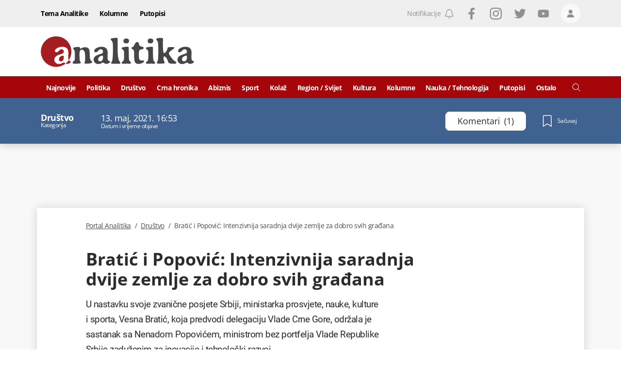

--- FILE ---
content_type: text/html; charset=utf-8
request_url: https://www.google.com/recaptcha/api2/anchor?ar=1&k=6LccJP0UAAAAAH4UFFG_nW_8ouooNCkBYTWHkUb6&co=aHR0cHM6Ly93d3cucG9ydGFsYW5hbGl0aWthLm1lOjQ0Mw..&hl=en&v=7gg7H51Q-naNfhmCP3_R47ho&size=invisible&anchor-ms=20000&execute-ms=30000&cb=5mcy0rdkxqmx
body_size: 47969
content:
<!DOCTYPE HTML><html dir="ltr" lang="en"><head><meta http-equiv="Content-Type" content="text/html; charset=UTF-8">
<meta http-equiv="X-UA-Compatible" content="IE=edge">
<title>reCAPTCHA</title>
<style type="text/css">
/* cyrillic-ext */
@font-face {
  font-family: 'Roboto';
  font-style: normal;
  font-weight: 400;
  font-stretch: 100%;
  src: url(//fonts.gstatic.com/s/roboto/v48/KFO7CnqEu92Fr1ME7kSn66aGLdTylUAMa3GUBHMdazTgWw.woff2) format('woff2');
  unicode-range: U+0460-052F, U+1C80-1C8A, U+20B4, U+2DE0-2DFF, U+A640-A69F, U+FE2E-FE2F;
}
/* cyrillic */
@font-face {
  font-family: 'Roboto';
  font-style: normal;
  font-weight: 400;
  font-stretch: 100%;
  src: url(//fonts.gstatic.com/s/roboto/v48/KFO7CnqEu92Fr1ME7kSn66aGLdTylUAMa3iUBHMdazTgWw.woff2) format('woff2');
  unicode-range: U+0301, U+0400-045F, U+0490-0491, U+04B0-04B1, U+2116;
}
/* greek-ext */
@font-face {
  font-family: 'Roboto';
  font-style: normal;
  font-weight: 400;
  font-stretch: 100%;
  src: url(//fonts.gstatic.com/s/roboto/v48/KFO7CnqEu92Fr1ME7kSn66aGLdTylUAMa3CUBHMdazTgWw.woff2) format('woff2');
  unicode-range: U+1F00-1FFF;
}
/* greek */
@font-face {
  font-family: 'Roboto';
  font-style: normal;
  font-weight: 400;
  font-stretch: 100%;
  src: url(//fonts.gstatic.com/s/roboto/v48/KFO7CnqEu92Fr1ME7kSn66aGLdTylUAMa3-UBHMdazTgWw.woff2) format('woff2');
  unicode-range: U+0370-0377, U+037A-037F, U+0384-038A, U+038C, U+038E-03A1, U+03A3-03FF;
}
/* math */
@font-face {
  font-family: 'Roboto';
  font-style: normal;
  font-weight: 400;
  font-stretch: 100%;
  src: url(//fonts.gstatic.com/s/roboto/v48/KFO7CnqEu92Fr1ME7kSn66aGLdTylUAMawCUBHMdazTgWw.woff2) format('woff2');
  unicode-range: U+0302-0303, U+0305, U+0307-0308, U+0310, U+0312, U+0315, U+031A, U+0326-0327, U+032C, U+032F-0330, U+0332-0333, U+0338, U+033A, U+0346, U+034D, U+0391-03A1, U+03A3-03A9, U+03B1-03C9, U+03D1, U+03D5-03D6, U+03F0-03F1, U+03F4-03F5, U+2016-2017, U+2034-2038, U+203C, U+2040, U+2043, U+2047, U+2050, U+2057, U+205F, U+2070-2071, U+2074-208E, U+2090-209C, U+20D0-20DC, U+20E1, U+20E5-20EF, U+2100-2112, U+2114-2115, U+2117-2121, U+2123-214F, U+2190, U+2192, U+2194-21AE, U+21B0-21E5, U+21F1-21F2, U+21F4-2211, U+2213-2214, U+2216-22FF, U+2308-230B, U+2310, U+2319, U+231C-2321, U+2336-237A, U+237C, U+2395, U+239B-23B7, U+23D0, U+23DC-23E1, U+2474-2475, U+25AF, U+25B3, U+25B7, U+25BD, U+25C1, U+25CA, U+25CC, U+25FB, U+266D-266F, U+27C0-27FF, U+2900-2AFF, U+2B0E-2B11, U+2B30-2B4C, U+2BFE, U+3030, U+FF5B, U+FF5D, U+1D400-1D7FF, U+1EE00-1EEFF;
}
/* symbols */
@font-face {
  font-family: 'Roboto';
  font-style: normal;
  font-weight: 400;
  font-stretch: 100%;
  src: url(//fonts.gstatic.com/s/roboto/v48/KFO7CnqEu92Fr1ME7kSn66aGLdTylUAMaxKUBHMdazTgWw.woff2) format('woff2');
  unicode-range: U+0001-000C, U+000E-001F, U+007F-009F, U+20DD-20E0, U+20E2-20E4, U+2150-218F, U+2190, U+2192, U+2194-2199, U+21AF, U+21E6-21F0, U+21F3, U+2218-2219, U+2299, U+22C4-22C6, U+2300-243F, U+2440-244A, U+2460-24FF, U+25A0-27BF, U+2800-28FF, U+2921-2922, U+2981, U+29BF, U+29EB, U+2B00-2BFF, U+4DC0-4DFF, U+FFF9-FFFB, U+10140-1018E, U+10190-1019C, U+101A0, U+101D0-101FD, U+102E0-102FB, U+10E60-10E7E, U+1D2C0-1D2D3, U+1D2E0-1D37F, U+1F000-1F0FF, U+1F100-1F1AD, U+1F1E6-1F1FF, U+1F30D-1F30F, U+1F315, U+1F31C, U+1F31E, U+1F320-1F32C, U+1F336, U+1F378, U+1F37D, U+1F382, U+1F393-1F39F, U+1F3A7-1F3A8, U+1F3AC-1F3AF, U+1F3C2, U+1F3C4-1F3C6, U+1F3CA-1F3CE, U+1F3D4-1F3E0, U+1F3ED, U+1F3F1-1F3F3, U+1F3F5-1F3F7, U+1F408, U+1F415, U+1F41F, U+1F426, U+1F43F, U+1F441-1F442, U+1F444, U+1F446-1F449, U+1F44C-1F44E, U+1F453, U+1F46A, U+1F47D, U+1F4A3, U+1F4B0, U+1F4B3, U+1F4B9, U+1F4BB, U+1F4BF, U+1F4C8-1F4CB, U+1F4D6, U+1F4DA, U+1F4DF, U+1F4E3-1F4E6, U+1F4EA-1F4ED, U+1F4F7, U+1F4F9-1F4FB, U+1F4FD-1F4FE, U+1F503, U+1F507-1F50B, U+1F50D, U+1F512-1F513, U+1F53E-1F54A, U+1F54F-1F5FA, U+1F610, U+1F650-1F67F, U+1F687, U+1F68D, U+1F691, U+1F694, U+1F698, U+1F6AD, U+1F6B2, U+1F6B9-1F6BA, U+1F6BC, U+1F6C6-1F6CF, U+1F6D3-1F6D7, U+1F6E0-1F6EA, U+1F6F0-1F6F3, U+1F6F7-1F6FC, U+1F700-1F7FF, U+1F800-1F80B, U+1F810-1F847, U+1F850-1F859, U+1F860-1F887, U+1F890-1F8AD, U+1F8B0-1F8BB, U+1F8C0-1F8C1, U+1F900-1F90B, U+1F93B, U+1F946, U+1F984, U+1F996, U+1F9E9, U+1FA00-1FA6F, U+1FA70-1FA7C, U+1FA80-1FA89, U+1FA8F-1FAC6, U+1FACE-1FADC, U+1FADF-1FAE9, U+1FAF0-1FAF8, U+1FB00-1FBFF;
}
/* vietnamese */
@font-face {
  font-family: 'Roboto';
  font-style: normal;
  font-weight: 400;
  font-stretch: 100%;
  src: url(//fonts.gstatic.com/s/roboto/v48/KFO7CnqEu92Fr1ME7kSn66aGLdTylUAMa3OUBHMdazTgWw.woff2) format('woff2');
  unicode-range: U+0102-0103, U+0110-0111, U+0128-0129, U+0168-0169, U+01A0-01A1, U+01AF-01B0, U+0300-0301, U+0303-0304, U+0308-0309, U+0323, U+0329, U+1EA0-1EF9, U+20AB;
}
/* latin-ext */
@font-face {
  font-family: 'Roboto';
  font-style: normal;
  font-weight: 400;
  font-stretch: 100%;
  src: url(//fonts.gstatic.com/s/roboto/v48/KFO7CnqEu92Fr1ME7kSn66aGLdTylUAMa3KUBHMdazTgWw.woff2) format('woff2');
  unicode-range: U+0100-02BA, U+02BD-02C5, U+02C7-02CC, U+02CE-02D7, U+02DD-02FF, U+0304, U+0308, U+0329, U+1D00-1DBF, U+1E00-1E9F, U+1EF2-1EFF, U+2020, U+20A0-20AB, U+20AD-20C0, U+2113, U+2C60-2C7F, U+A720-A7FF;
}
/* latin */
@font-face {
  font-family: 'Roboto';
  font-style: normal;
  font-weight: 400;
  font-stretch: 100%;
  src: url(//fonts.gstatic.com/s/roboto/v48/KFO7CnqEu92Fr1ME7kSn66aGLdTylUAMa3yUBHMdazQ.woff2) format('woff2');
  unicode-range: U+0000-00FF, U+0131, U+0152-0153, U+02BB-02BC, U+02C6, U+02DA, U+02DC, U+0304, U+0308, U+0329, U+2000-206F, U+20AC, U+2122, U+2191, U+2193, U+2212, U+2215, U+FEFF, U+FFFD;
}
/* cyrillic-ext */
@font-face {
  font-family: 'Roboto';
  font-style: normal;
  font-weight: 500;
  font-stretch: 100%;
  src: url(//fonts.gstatic.com/s/roboto/v48/KFO7CnqEu92Fr1ME7kSn66aGLdTylUAMa3GUBHMdazTgWw.woff2) format('woff2');
  unicode-range: U+0460-052F, U+1C80-1C8A, U+20B4, U+2DE0-2DFF, U+A640-A69F, U+FE2E-FE2F;
}
/* cyrillic */
@font-face {
  font-family: 'Roboto';
  font-style: normal;
  font-weight: 500;
  font-stretch: 100%;
  src: url(//fonts.gstatic.com/s/roboto/v48/KFO7CnqEu92Fr1ME7kSn66aGLdTylUAMa3iUBHMdazTgWw.woff2) format('woff2');
  unicode-range: U+0301, U+0400-045F, U+0490-0491, U+04B0-04B1, U+2116;
}
/* greek-ext */
@font-face {
  font-family: 'Roboto';
  font-style: normal;
  font-weight: 500;
  font-stretch: 100%;
  src: url(//fonts.gstatic.com/s/roboto/v48/KFO7CnqEu92Fr1ME7kSn66aGLdTylUAMa3CUBHMdazTgWw.woff2) format('woff2');
  unicode-range: U+1F00-1FFF;
}
/* greek */
@font-face {
  font-family: 'Roboto';
  font-style: normal;
  font-weight: 500;
  font-stretch: 100%;
  src: url(//fonts.gstatic.com/s/roboto/v48/KFO7CnqEu92Fr1ME7kSn66aGLdTylUAMa3-UBHMdazTgWw.woff2) format('woff2');
  unicode-range: U+0370-0377, U+037A-037F, U+0384-038A, U+038C, U+038E-03A1, U+03A3-03FF;
}
/* math */
@font-face {
  font-family: 'Roboto';
  font-style: normal;
  font-weight: 500;
  font-stretch: 100%;
  src: url(//fonts.gstatic.com/s/roboto/v48/KFO7CnqEu92Fr1ME7kSn66aGLdTylUAMawCUBHMdazTgWw.woff2) format('woff2');
  unicode-range: U+0302-0303, U+0305, U+0307-0308, U+0310, U+0312, U+0315, U+031A, U+0326-0327, U+032C, U+032F-0330, U+0332-0333, U+0338, U+033A, U+0346, U+034D, U+0391-03A1, U+03A3-03A9, U+03B1-03C9, U+03D1, U+03D5-03D6, U+03F0-03F1, U+03F4-03F5, U+2016-2017, U+2034-2038, U+203C, U+2040, U+2043, U+2047, U+2050, U+2057, U+205F, U+2070-2071, U+2074-208E, U+2090-209C, U+20D0-20DC, U+20E1, U+20E5-20EF, U+2100-2112, U+2114-2115, U+2117-2121, U+2123-214F, U+2190, U+2192, U+2194-21AE, U+21B0-21E5, U+21F1-21F2, U+21F4-2211, U+2213-2214, U+2216-22FF, U+2308-230B, U+2310, U+2319, U+231C-2321, U+2336-237A, U+237C, U+2395, U+239B-23B7, U+23D0, U+23DC-23E1, U+2474-2475, U+25AF, U+25B3, U+25B7, U+25BD, U+25C1, U+25CA, U+25CC, U+25FB, U+266D-266F, U+27C0-27FF, U+2900-2AFF, U+2B0E-2B11, U+2B30-2B4C, U+2BFE, U+3030, U+FF5B, U+FF5D, U+1D400-1D7FF, U+1EE00-1EEFF;
}
/* symbols */
@font-face {
  font-family: 'Roboto';
  font-style: normal;
  font-weight: 500;
  font-stretch: 100%;
  src: url(//fonts.gstatic.com/s/roboto/v48/KFO7CnqEu92Fr1ME7kSn66aGLdTylUAMaxKUBHMdazTgWw.woff2) format('woff2');
  unicode-range: U+0001-000C, U+000E-001F, U+007F-009F, U+20DD-20E0, U+20E2-20E4, U+2150-218F, U+2190, U+2192, U+2194-2199, U+21AF, U+21E6-21F0, U+21F3, U+2218-2219, U+2299, U+22C4-22C6, U+2300-243F, U+2440-244A, U+2460-24FF, U+25A0-27BF, U+2800-28FF, U+2921-2922, U+2981, U+29BF, U+29EB, U+2B00-2BFF, U+4DC0-4DFF, U+FFF9-FFFB, U+10140-1018E, U+10190-1019C, U+101A0, U+101D0-101FD, U+102E0-102FB, U+10E60-10E7E, U+1D2C0-1D2D3, U+1D2E0-1D37F, U+1F000-1F0FF, U+1F100-1F1AD, U+1F1E6-1F1FF, U+1F30D-1F30F, U+1F315, U+1F31C, U+1F31E, U+1F320-1F32C, U+1F336, U+1F378, U+1F37D, U+1F382, U+1F393-1F39F, U+1F3A7-1F3A8, U+1F3AC-1F3AF, U+1F3C2, U+1F3C4-1F3C6, U+1F3CA-1F3CE, U+1F3D4-1F3E0, U+1F3ED, U+1F3F1-1F3F3, U+1F3F5-1F3F7, U+1F408, U+1F415, U+1F41F, U+1F426, U+1F43F, U+1F441-1F442, U+1F444, U+1F446-1F449, U+1F44C-1F44E, U+1F453, U+1F46A, U+1F47D, U+1F4A3, U+1F4B0, U+1F4B3, U+1F4B9, U+1F4BB, U+1F4BF, U+1F4C8-1F4CB, U+1F4D6, U+1F4DA, U+1F4DF, U+1F4E3-1F4E6, U+1F4EA-1F4ED, U+1F4F7, U+1F4F9-1F4FB, U+1F4FD-1F4FE, U+1F503, U+1F507-1F50B, U+1F50D, U+1F512-1F513, U+1F53E-1F54A, U+1F54F-1F5FA, U+1F610, U+1F650-1F67F, U+1F687, U+1F68D, U+1F691, U+1F694, U+1F698, U+1F6AD, U+1F6B2, U+1F6B9-1F6BA, U+1F6BC, U+1F6C6-1F6CF, U+1F6D3-1F6D7, U+1F6E0-1F6EA, U+1F6F0-1F6F3, U+1F6F7-1F6FC, U+1F700-1F7FF, U+1F800-1F80B, U+1F810-1F847, U+1F850-1F859, U+1F860-1F887, U+1F890-1F8AD, U+1F8B0-1F8BB, U+1F8C0-1F8C1, U+1F900-1F90B, U+1F93B, U+1F946, U+1F984, U+1F996, U+1F9E9, U+1FA00-1FA6F, U+1FA70-1FA7C, U+1FA80-1FA89, U+1FA8F-1FAC6, U+1FACE-1FADC, U+1FADF-1FAE9, U+1FAF0-1FAF8, U+1FB00-1FBFF;
}
/* vietnamese */
@font-face {
  font-family: 'Roboto';
  font-style: normal;
  font-weight: 500;
  font-stretch: 100%;
  src: url(//fonts.gstatic.com/s/roboto/v48/KFO7CnqEu92Fr1ME7kSn66aGLdTylUAMa3OUBHMdazTgWw.woff2) format('woff2');
  unicode-range: U+0102-0103, U+0110-0111, U+0128-0129, U+0168-0169, U+01A0-01A1, U+01AF-01B0, U+0300-0301, U+0303-0304, U+0308-0309, U+0323, U+0329, U+1EA0-1EF9, U+20AB;
}
/* latin-ext */
@font-face {
  font-family: 'Roboto';
  font-style: normal;
  font-weight: 500;
  font-stretch: 100%;
  src: url(//fonts.gstatic.com/s/roboto/v48/KFO7CnqEu92Fr1ME7kSn66aGLdTylUAMa3KUBHMdazTgWw.woff2) format('woff2');
  unicode-range: U+0100-02BA, U+02BD-02C5, U+02C7-02CC, U+02CE-02D7, U+02DD-02FF, U+0304, U+0308, U+0329, U+1D00-1DBF, U+1E00-1E9F, U+1EF2-1EFF, U+2020, U+20A0-20AB, U+20AD-20C0, U+2113, U+2C60-2C7F, U+A720-A7FF;
}
/* latin */
@font-face {
  font-family: 'Roboto';
  font-style: normal;
  font-weight: 500;
  font-stretch: 100%;
  src: url(//fonts.gstatic.com/s/roboto/v48/KFO7CnqEu92Fr1ME7kSn66aGLdTylUAMa3yUBHMdazQ.woff2) format('woff2');
  unicode-range: U+0000-00FF, U+0131, U+0152-0153, U+02BB-02BC, U+02C6, U+02DA, U+02DC, U+0304, U+0308, U+0329, U+2000-206F, U+20AC, U+2122, U+2191, U+2193, U+2212, U+2215, U+FEFF, U+FFFD;
}
/* cyrillic-ext */
@font-face {
  font-family: 'Roboto';
  font-style: normal;
  font-weight: 900;
  font-stretch: 100%;
  src: url(//fonts.gstatic.com/s/roboto/v48/KFO7CnqEu92Fr1ME7kSn66aGLdTylUAMa3GUBHMdazTgWw.woff2) format('woff2');
  unicode-range: U+0460-052F, U+1C80-1C8A, U+20B4, U+2DE0-2DFF, U+A640-A69F, U+FE2E-FE2F;
}
/* cyrillic */
@font-face {
  font-family: 'Roboto';
  font-style: normal;
  font-weight: 900;
  font-stretch: 100%;
  src: url(//fonts.gstatic.com/s/roboto/v48/KFO7CnqEu92Fr1ME7kSn66aGLdTylUAMa3iUBHMdazTgWw.woff2) format('woff2');
  unicode-range: U+0301, U+0400-045F, U+0490-0491, U+04B0-04B1, U+2116;
}
/* greek-ext */
@font-face {
  font-family: 'Roboto';
  font-style: normal;
  font-weight: 900;
  font-stretch: 100%;
  src: url(//fonts.gstatic.com/s/roboto/v48/KFO7CnqEu92Fr1ME7kSn66aGLdTylUAMa3CUBHMdazTgWw.woff2) format('woff2');
  unicode-range: U+1F00-1FFF;
}
/* greek */
@font-face {
  font-family: 'Roboto';
  font-style: normal;
  font-weight: 900;
  font-stretch: 100%;
  src: url(//fonts.gstatic.com/s/roboto/v48/KFO7CnqEu92Fr1ME7kSn66aGLdTylUAMa3-UBHMdazTgWw.woff2) format('woff2');
  unicode-range: U+0370-0377, U+037A-037F, U+0384-038A, U+038C, U+038E-03A1, U+03A3-03FF;
}
/* math */
@font-face {
  font-family: 'Roboto';
  font-style: normal;
  font-weight: 900;
  font-stretch: 100%;
  src: url(//fonts.gstatic.com/s/roboto/v48/KFO7CnqEu92Fr1ME7kSn66aGLdTylUAMawCUBHMdazTgWw.woff2) format('woff2');
  unicode-range: U+0302-0303, U+0305, U+0307-0308, U+0310, U+0312, U+0315, U+031A, U+0326-0327, U+032C, U+032F-0330, U+0332-0333, U+0338, U+033A, U+0346, U+034D, U+0391-03A1, U+03A3-03A9, U+03B1-03C9, U+03D1, U+03D5-03D6, U+03F0-03F1, U+03F4-03F5, U+2016-2017, U+2034-2038, U+203C, U+2040, U+2043, U+2047, U+2050, U+2057, U+205F, U+2070-2071, U+2074-208E, U+2090-209C, U+20D0-20DC, U+20E1, U+20E5-20EF, U+2100-2112, U+2114-2115, U+2117-2121, U+2123-214F, U+2190, U+2192, U+2194-21AE, U+21B0-21E5, U+21F1-21F2, U+21F4-2211, U+2213-2214, U+2216-22FF, U+2308-230B, U+2310, U+2319, U+231C-2321, U+2336-237A, U+237C, U+2395, U+239B-23B7, U+23D0, U+23DC-23E1, U+2474-2475, U+25AF, U+25B3, U+25B7, U+25BD, U+25C1, U+25CA, U+25CC, U+25FB, U+266D-266F, U+27C0-27FF, U+2900-2AFF, U+2B0E-2B11, U+2B30-2B4C, U+2BFE, U+3030, U+FF5B, U+FF5D, U+1D400-1D7FF, U+1EE00-1EEFF;
}
/* symbols */
@font-face {
  font-family: 'Roboto';
  font-style: normal;
  font-weight: 900;
  font-stretch: 100%;
  src: url(//fonts.gstatic.com/s/roboto/v48/KFO7CnqEu92Fr1ME7kSn66aGLdTylUAMaxKUBHMdazTgWw.woff2) format('woff2');
  unicode-range: U+0001-000C, U+000E-001F, U+007F-009F, U+20DD-20E0, U+20E2-20E4, U+2150-218F, U+2190, U+2192, U+2194-2199, U+21AF, U+21E6-21F0, U+21F3, U+2218-2219, U+2299, U+22C4-22C6, U+2300-243F, U+2440-244A, U+2460-24FF, U+25A0-27BF, U+2800-28FF, U+2921-2922, U+2981, U+29BF, U+29EB, U+2B00-2BFF, U+4DC0-4DFF, U+FFF9-FFFB, U+10140-1018E, U+10190-1019C, U+101A0, U+101D0-101FD, U+102E0-102FB, U+10E60-10E7E, U+1D2C0-1D2D3, U+1D2E0-1D37F, U+1F000-1F0FF, U+1F100-1F1AD, U+1F1E6-1F1FF, U+1F30D-1F30F, U+1F315, U+1F31C, U+1F31E, U+1F320-1F32C, U+1F336, U+1F378, U+1F37D, U+1F382, U+1F393-1F39F, U+1F3A7-1F3A8, U+1F3AC-1F3AF, U+1F3C2, U+1F3C4-1F3C6, U+1F3CA-1F3CE, U+1F3D4-1F3E0, U+1F3ED, U+1F3F1-1F3F3, U+1F3F5-1F3F7, U+1F408, U+1F415, U+1F41F, U+1F426, U+1F43F, U+1F441-1F442, U+1F444, U+1F446-1F449, U+1F44C-1F44E, U+1F453, U+1F46A, U+1F47D, U+1F4A3, U+1F4B0, U+1F4B3, U+1F4B9, U+1F4BB, U+1F4BF, U+1F4C8-1F4CB, U+1F4D6, U+1F4DA, U+1F4DF, U+1F4E3-1F4E6, U+1F4EA-1F4ED, U+1F4F7, U+1F4F9-1F4FB, U+1F4FD-1F4FE, U+1F503, U+1F507-1F50B, U+1F50D, U+1F512-1F513, U+1F53E-1F54A, U+1F54F-1F5FA, U+1F610, U+1F650-1F67F, U+1F687, U+1F68D, U+1F691, U+1F694, U+1F698, U+1F6AD, U+1F6B2, U+1F6B9-1F6BA, U+1F6BC, U+1F6C6-1F6CF, U+1F6D3-1F6D7, U+1F6E0-1F6EA, U+1F6F0-1F6F3, U+1F6F7-1F6FC, U+1F700-1F7FF, U+1F800-1F80B, U+1F810-1F847, U+1F850-1F859, U+1F860-1F887, U+1F890-1F8AD, U+1F8B0-1F8BB, U+1F8C0-1F8C1, U+1F900-1F90B, U+1F93B, U+1F946, U+1F984, U+1F996, U+1F9E9, U+1FA00-1FA6F, U+1FA70-1FA7C, U+1FA80-1FA89, U+1FA8F-1FAC6, U+1FACE-1FADC, U+1FADF-1FAE9, U+1FAF0-1FAF8, U+1FB00-1FBFF;
}
/* vietnamese */
@font-face {
  font-family: 'Roboto';
  font-style: normal;
  font-weight: 900;
  font-stretch: 100%;
  src: url(//fonts.gstatic.com/s/roboto/v48/KFO7CnqEu92Fr1ME7kSn66aGLdTylUAMa3OUBHMdazTgWw.woff2) format('woff2');
  unicode-range: U+0102-0103, U+0110-0111, U+0128-0129, U+0168-0169, U+01A0-01A1, U+01AF-01B0, U+0300-0301, U+0303-0304, U+0308-0309, U+0323, U+0329, U+1EA0-1EF9, U+20AB;
}
/* latin-ext */
@font-face {
  font-family: 'Roboto';
  font-style: normal;
  font-weight: 900;
  font-stretch: 100%;
  src: url(//fonts.gstatic.com/s/roboto/v48/KFO7CnqEu92Fr1ME7kSn66aGLdTylUAMa3KUBHMdazTgWw.woff2) format('woff2');
  unicode-range: U+0100-02BA, U+02BD-02C5, U+02C7-02CC, U+02CE-02D7, U+02DD-02FF, U+0304, U+0308, U+0329, U+1D00-1DBF, U+1E00-1E9F, U+1EF2-1EFF, U+2020, U+20A0-20AB, U+20AD-20C0, U+2113, U+2C60-2C7F, U+A720-A7FF;
}
/* latin */
@font-face {
  font-family: 'Roboto';
  font-style: normal;
  font-weight: 900;
  font-stretch: 100%;
  src: url(//fonts.gstatic.com/s/roboto/v48/KFO7CnqEu92Fr1ME7kSn66aGLdTylUAMa3yUBHMdazQ.woff2) format('woff2');
  unicode-range: U+0000-00FF, U+0131, U+0152-0153, U+02BB-02BC, U+02C6, U+02DA, U+02DC, U+0304, U+0308, U+0329, U+2000-206F, U+20AC, U+2122, U+2191, U+2193, U+2212, U+2215, U+FEFF, U+FFFD;
}

</style>
<link rel="stylesheet" type="text/css" href="https://www.gstatic.com/recaptcha/releases/7gg7H51Q-naNfhmCP3_R47ho/styles__ltr.css">
<script nonce="oh0PiRaWCtddodXuxYu0kA" type="text/javascript">window['__recaptcha_api'] = 'https://www.google.com/recaptcha/api2/';</script>
<script type="text/javascript" src="https://www.gstatic.com/recaptcha/releases/7gg7H51Q-naNfhmCP3_R47ho/recaptcha__en.js" nonce="oh0PiRaWCtddodXuxYu0kA">
      
    </script></head>
<body><div id="rc-anchor-alert" class="rc-anchor-alert"></div>
<input type="hidden" id="recaptcha-token" value="[base64]">
<script type="text/javascript" nonce="oh0PiRaWCtddodXuxYu0kA">
      recaptcha.anchor.Main.init("[\x22ainput\x22,[\x22bgdata\x22,\x22\x22,\[base64]/[base64]/[base64]/[base64]/[base64]/[base64]/[base64]/[base64]/[base64]/[base64]\\u003d\x22,\[base64]\\u003d\\u003d\x22,\[base64]/CnBrCiXN/MHDDnyvClDDCosOlIcKSV1IvI2HChMOYCmPDtsOuw7DDksOlDR4lwqfDhQTDh8K8w75cw5oqBsKcEMKkYMKTPzfDkn7ClsOqNHxhw7d5woN0woXDqnMTfkcKN8Orw6FOZDHCjcKuWsKmF8K1w6pfw6PDiC3CmknCrh/DgMKFL8K8GXpWMixKc8KlCMOwEMOHJ2Qgw6XCtn/Dn8OGQsKFwrDCgcOzwrpvcMK8wo3ChCbCtMKBwpLCsRV7wqRew6jCrsKMw4rCim3DqB84wrvCg8Kqw4IMwqrDiy0ewrTChWxJAMOVLMOnw6pEw6lmw6zCmMOKEAtMw6xfw5fCo37DkG3Dq1HDk1E+w5lySsK2QW/DiDACdXMgWcKEwpHCsg5lw4zDoMO7w5zDgWFHNWAew7zDomPDpUUvNT5fTsKWwrwEesOTw47DhAsDJsOQwrvCkMKyc8OfO8OZwphKUMOGHRg4csOyw7XCvsKbwrFrw7wrX37CtybDv8KAw5PDvcOhIz9BYWoLKVXDjW3CnC/DnC1awpTChljCuDbCkMK/[base64]/DoSrCg8K/W2F9wq7CgCzCvmTCtDBGFsKUSMOMDV7Dt8KiwpbDusKqdybCgWUQFcOVG8O0wopiw7zCrcOcLMKzw5DCuTPCsjDChHEBb8KwSyMVw6/[base64]/w4gLwrAfwqnDjXzDi23CsVfDrUHDoyrDnxwXe28hwrrCpT3DtsKXAQgMIDvDp8KMUyDDkyvDuD3CtcKjw7PDgsKnGFPCmzoMwpUQw4BUwqJ6wqpieMKMSFRuKE/CjMKcw4VBw4UiVMOBwoF8w7jDkWvCgsK3WcKpw5/Cs8KMDMKcwpbCtMO6T8OVdcK7w67DssOqwrEfw6EzwqvDtkMKw4jCiDzDoMKqwqJyw6TCrsO3eW/CicO+ESjDqVHCtsKtCCHCicKpw6PDhmwAwoBvw5NzGsKQI1Z4Sy00w5ldwovDujM8Z8OkOsKrWcONwrTCpMOdDC3Ch8O0UsOgFsK/[base64]/CssOmw64/FVbCncK9ZCvDmmQ8wrnChnjCi23DvRkEwq7DohnDjBFlSkhNw5LCng/[base64]/Ckjgpwp1jw47DmTtkwqzCnHU1wpzDgEFAFsOhwr5Sw6/DsH3CuHk9wpHCpcOLw6rCk8Kqw6p6MFdAcGjCgDYKcsKVbVjDhsK1XAVdTcO+wooOIjY4WsOSw47DnQnDlMOTZMOldMOBA8K0w7RgRwwQbQgeWCdjwojDg0sJDAtvw45Fw74gw63CixZMSBduJ0nCiMKpw7p0aycAOMOEwpbDsBzDnMOaMkDDjhFhQhd/[base64]/CnUR+w5xJwqvCgl44PhlFw6nCsX/DkHMyQgIoDBRzw6bDmzhtLw0JU8Kcw6F/wr/Ch8KMHsOowr94Z8K1EMOWL19ow5PCvBTDisO4w4XCoHPDuwzDiBIZOw8XWlMrE8KDw6VKw451BQAjw4LCphdPw7vCq1hJwrdcKkjDlBU7woPDl8O5w5NgFiTCkkPCssOeDsK1wp/[base64]/Cs14cEAQ1AHEaw4bDrw1EUynCuHZZw7PCncO8w6paLsOhwovDlHAuDsK5JhjCukDCsU0YwrLCnMO5Exdiw4bDhwPDpMOdJ8KZw5kWwqMFw7cDX8OkMMKiw4vDq8KyHD1xw5XDg8KKw5tMRsO7w4PCtyjChcKcw4Y1w47CosKywonCpMOmw6/DrcKxw5V9w5HDrMOGcmkiScK7wpbDj8Ogw7kwNh0Rwr54XG/ClALDj8KPw57CjcKtdcKrES/DlmVwwpw1wroDwoPCo2rCtcOdaQ/CukTDisK0w6zDrxTDiRjCsMOqwrEZMCzCmTZtwq1Fw6omw6JMMMObLyh8w4TCqMKCw4nCmDvCoybCvF7CimDDpglaXcKMIWdKY8KgwqXDlTEZw5fCoy7DhcOUMMK3AXDDlMKqw4DCvCvDrzoAw4/CmS1QTW9nwpdLVsOdAMKiw7TCvmPCgWbCn8KATsKgMypMaDZWw6fDhcK5w5/CvF9magrDvgMYCsOLViFtcz/DqVvDkx4zw7UOwqx0TsKLwpRTw4wcwotoT8OHcz5uA1DCkg/[base64]/CnsOEGsKiwpPCk8OTSsKkw6QfFMKYwrs6woXCp8KWbENOw74lwoBAw6Ifw6nDvcODSsKWwoFvcy/Cumo1w5UrcQEuw681w6fDgMO6wr/Ci8K8w4YOwrh/CEfDgMKiwonDr1rCtsOWQMKmw5nCk8KMR8K3CcO6DBzDv8KzUlnDmcKyFMO6aH3CmcOhV8OEw5p/[base64]/Clit4wrA9wrzDqMOqUcK+NsOhw7lkw5PCtsO/T8KOSMKiZ8K9LgAGw4LCpMOGCR7CvwXDjMOYWkItLCteLSvChcK5GsOiw5xyOsOjw4JcRmfDoRDCiynDnCPCncKyQR/Ds8OEBcKaw7IkXsKlHRLCsMK5FxsjRsKEFy50wpFpBcODfwDCicOtwoTCtEBwdsKSADAhwopIw6jDkcOeIsKecsOtw71iwqrDhsK2w4/Dm11CGsOTwqpZwp/DrVEzw4XCjwzCtcKLwqwRwr3DviXDlRVvwoF0ZMOpw57ChEPClsKCwpXDtMKdw5cfBcOdwqsCPcKDfMKRbMKbwqXDsQxkw5JWZBwaCGNnajLDm8KnJAfDtsOsWcOow73CmgPDmsKtU08nAsO+eDUKfsONPC7DpzcHL8Onwo3CtMKvb2/DqmHCocOpwqvCq8KSV8O2w6bCpR/CvMKLw7l+wqV3IwrDrGwrwrVAw4hzDnMtwonClcKTSsOdak/Ch0c9wobCsMOkw7LDpR5jw4/Ds8KrZMK8SglDUhHDjnksX8O0wpDDkkAtE0l/XzPCsEvDsAY+wqseKmrCvTvDhVpVJsORw4fCtEfDocOoHVpBw69nUm1mw6XDl8O8w4ITwpMLw598wrjDrzM/bVzColEnK8KxQsKmwpnDgh3ChjrCiQ8NfcO5wqtUMh3Cl8KHwofChxHDisOjw4nDlxp4HCXChRfDhMKIw6Byw7HCjCxpwpzCuRYUw4rDlBcoO8KbVsO7esKZwpYJw7jDvsOUKkHDhxHDsC7CumrDiG/DsE3CkA/ClMKLEMKfOMKHFcKfW0DCtnRGwrXDgkspPB8RBSrDtk7CiTTChMKXb2Biwr1xwrp9w4bDosOEJHcWw7HClsOpwpfDosKuwpjDsMOXf2LCnR9UKsKZwo/[base64]/CiG1desKsOcKLwpJIwpDCiMKjw4g9fABbw67DhHBrJSbCuX4JDMKfwrgmwq/CrB95wo/CuCjDi8O8wrnDosOvw7HChMKswpZkeMKlLQPCl8OUX8KdfMKFw7gtwp/DmmwKw7bDgXlWw63DijdSew/[base64]/[base64]/CjsOtFMKmOMOBw43DpypjMcKRwrTCgMKHD8Osw75Ww63Dkxd/[base64]/[base64]/CsMO8AMO+w7Ykw5XCs3zDrsOxBFjDscOuwqDCgGALw6tCwrHCkmrDicOCwpYNwooUJDjDvijCk8KKw4s9w7vCmcKewqjCvcKEESRiwpnDnwVoA3DDpcKRKMO5GsKNwqhQAsKUGMKSwq0oEFVeLyZ7w4TDgmfCtT4sDMO9ZE3DjcKOYGDCpsKjc8OAwpx7Hm/[base64]/DrB9Kw6DDk8OCw5bDkmJkwrrDtMO/KztKw5jCpMK8aMK2wrYLY1Bxw7MGwp7DsygmwqvCiXBGehfDpXPCgCXDmcKDWMO8woQUWw3CoybDmRjCqBHDvVsSwqZlwr1SwpvCrDPDlB/ClcOEeUzCoF7Dm8KQI8KuFgZ0FUTDo1kjwpDCssKUwr3CjMO8wpjDribCnk7DvXbDkxPCncKURsK2w4g3wqxJRnt5woTCmWddw4Q1GVRIw5NoI8KhVgrCh35LwromQsKRNcKKwpgnw6HCpcOUVcOoM8O0X2Qqw53Do8KvYUFmc8KQw7Y2wo/CsBTDkCLDpMODwo5NJwUtOlYvw5hww6QKw5BDw5dUOUENJGTCm1sLwoRtwqxbw7/CksKEw6XDvzHCh8K9FiDCmjnDocKTw4BIwpkOZxLDmMKjFixjUGpMJxLDpHBiw4/Dj8O5ZMOKC8KLbCBrw68kwpXDu8Owwq1ANsOhwrpAP8Otwowew5UgZCk1w7LCgsOow7fCmMKue8K1w7kOwpXCtcO4wpk8woo5woLCtltXXQnCkcOEX8K8w7Z+S8OTccKyYDbDnMOXM005wqjCk8KxRcKkEXnDhx/ChsKhcMKSQMOlW8OQwpAswrfDqW5rw7ITUMO9w4DDr8O8cxQew6vCh8KhXMKmbwQbwodoJMOIwpBsXMKbPMObwqcnw6TCsFwMI8KvZMKVNVjDgsOvWsONw7vClQANEi9KGhpyAApsw6vDryRZRsOKw5LDvcOkw6bDgMOvZ8OOwq/DrMOuw57DlEhCc8O/ZSTDscOTw7Asw6jDoMOgHMKoYTzDowzDhVphw6bDlMKEw4BgaEoKPcKeE2jClMKhwr/DtHY0csOUTH/Dvll6wrrDhsKsbgTDvHdVw5bDjxrCmjBkFUzCiUwiGBkVFsKLw67DuznDvsK4YU9ZwopmwpTCuWQcMMKEPw7DmBsYw5bCs3UGBcOqw6DCmixrXDXCuMK6dWosbAjCrkF0wox9w6kZSnBtw7kvAsOHcMKvIA8TD0d2w5fDvcKpbFXDpSZZR27DvlxMXMO/O8Kdw483RHBewpMwwprCnGHCoMKXwpUnXWvDrMOfcHDCj1s+w7p3CzZZCSpvw7TDhsObwqXCj8KVw6fDklTCmkFMPsO6woA3csKQPlnCpGRowojCqcKfwp3DrMOBw5/DkTDCu1jDtMOawrVzwqfClMOXbH8OQMKxw5jDllzDhD/CmDjCnMK4GTBOAUkEGGV8w5A3w4htwovCjcKcwrNJw7nCi1rCsSXCqGktBMK2Cj9QBMKXT8KYwqXDg8KyWWFnw7/DoMK1wpJ0w6fDscKBakbDvMKjTALDhCMdwroSScKLQBUfw7wxw4oCwqjDjmzCtRdUwr/DusKcw7gVQMKZwr3ChcKewqDDsQTCtA1yDh3CucOBTj8awoNawp9ww7vDhhl9NcOKUyVEOnjCosK3w6nDgXRAwopwHEg4Xz1gw5hxUjwiw4UIw7YVYS1Awq7CgMKfw7rCncK7wpFAPsOVwo/[base64]/DgkbDh8OuwrF2ZCtDwp8CwqxowobCmWfDlDIPDcOabWR+wovCmnXCvMODLcK7IsO3AcKaw7vDkMKXw5hFMSs1w6/[base64]/CosOcwrtWw4PDo27DjBM4w6NfMMO/f8KHWWvDrcK8wpcWIMKtdzU3cMK1wpBow5jCj3vDs8K8wqklLFZ5w4Q5Flp4w6xzUsOMOWHDo8KhdijCtMKHFsKZEjDCliLCrcOQw5bCg8ONDQokw7BRw4hbeEABCMOmO8OXwqXCl8O3G1PDvsO1wrYdwq0/w6Zbwr3Ch8OcecKNw6bCnErDiXnDisKVPcKDYD4vw7PCpMOiwq7Ctkhiw43CvcOqw5kRDsKyOcObMsO3aSNOTsO9w6nCh34yQMOuCFAoZjTClWbDnsKBLV9ow47DmXxLwpxnCSzDugI0wpbDpBnDq1cwVBpMw7TDpWR7W8OUwrcKwojDrCQLw7/CpyZbQsO2d8KXNMOLEcO6QUDDiQ1pw4rCgTrCnzB3dcOMw54VwpDCvsOKScKOXk/DkMOrYMObX8KKw7zCrMKNKR5nd8OYwpDCu0DCmCE/[base64]/DsnzDk2/CnxvCrjbChsO5T8OPw7bCtsOJw77Ch8OTwqjCjn9gCsK7SVPDqF0sw6bCsT5kw4E/YE3CpRnDgVHCmcO8JsOnJcOIA8OYVTcAMFE6w6l1MsKrw4XDoFIhw4gkw6rDssKSNMK1w5MNwq/DsCjCljZGDl3DhFPCjS1gw5plw6ZmEGXCn8OZw6/[base64]/DpsOUHnXDiVIlVsOSwrbCo8KJLTNnw4p5wrBoOlAmTsOhworDucKnwpDCuVHDn8KEw6cWIBfCosKqfcKRwoDCtgMewozCi8O8wqczHcO1wqJkd8KPFwzCi8ODAyvDr0/CuCzDv2bDoMOfw4oFwp3DrVZiPjldw7zDqFbClVRZIEMAIMOnfsKNU1/DrcOPZWk/ORHDkUbCksORw780wozDscK+wqoYw5EMw4zCqS7DiMKfUwPCiHDCpEkvwpbDvcK4w48+BsK7w4LDmkY8wqbDpcKAw4AxwoDCsyFWb8OGWyXCisK8YcOww5QAw6gLAlHDncKMAy3CjWAVw7MwRsK0wr/[base64]/ecO8wpzComLDlsOBw4o3w5jDjATDg8Opw4powqg1worCmMKqAcKFwpd7wovDngjDtzxNw6LDpi7CkgPDm8OZBsOUbcOwB3lswr5Nwp4zwrXDswhkcAgmwr14K8K0AkUKwqfDpHMMBD/CrcOtbMOuwptqw57CvMOGWMO1w7XDtcKpQg7DuMKPbsOiw7rDsXFswpQ0w4zDi8KCX00vwqfDpT1Kw7nDgkDCq04MZFLCosKnw57Cv25Tw7zCicKXcxpnw6DCr3EjwpDCpQgOwrvCpMKmU8Kzw7Jcw4kFV8OPFDTDnMO/WcK2eXHDuW1TUnVJYw3DqFBuQlTDkMOuUGIzw6YcwpsbJgwQJsO6w6zCvmzCnsO9UwXCoMKsClAYwol7woNpXsK+bsO/wrY/[base64]/[base64]/w53Dv8OAcV46QsOmw5HDpR7CkA9EworDiVUnfsKxC3LCgw3CisOBJMOIJW3CncOMd8KGJ8K8w5/DqgVpBh/DkXw2wq4hwrbDrcKPHMOnFsKdE8OTw4/[base64]/DmsKMw6rDlsKeQ8OKwo7DvX1LF8Kaw5zDvcKAS8Oyw73CkMOFE8Kkwq94wq1lZ2sRGcOsMMKJwrdNw58kwrJoY1FvHz/DpiTDpMO2w5c1w7hQwrPDun4CKn3CtgEcP8OIP2FGYsO5E8Kmwq/CtcOrw5vDqw53bsOuw5PDp8OtO1TClAI/w53DscOeJMOVOGBowoHDswMjBw9Yw61yw4YAG8OwNcKoIGrDnMKudlzDocO3BC3Dk8OGT3llPgdUd8OWwpsUCVJxwo1nUAHCiWU0LD8Ydn8KcAXDqsOWwpTCpcOlb8OmA2zCtmXDncKkRcKkw4bDqjYJJDkPw7jDqMKYfFDDm8KEwqZJYMOFw74Xwo/CqAbCgMOfZQZVPik9WsKYQ38Xw5TCjCnDo0vCg3XCj8Ojw67Drk17DTkkwqbDt29/[base64]/CisKzOT5wYzUjw5Yxw4DCihzDoMOZIsO+SkbDm8ObaCHDi8K4XD8Nw6jDom/DksOCwpPDicKOw5Fow7/Dq8OAUTnDs27DpnwswokUwqTCvjgTw73CnA/DiQZ8w43Ci3sRDMKOw4vCjSjCgQwGw6Y/w47Cv8KYw5thMSJqPcKZXsKhNMO8wrFWwqfCusKpw5oyICoxKMOAKyYLGH4KwrjDuyvCrX1pfh4ew6LCoz1Uw4fCiipZwr/ChXrDh8KvDsOjD3Y2w7/[base64]/wovDvCHCqCDDv8KubsK1w6/DnMKMO8KQwrLCji5ZwowNLcKtw60Swq9BwqHChsKdAMKIwpJrw4UFZyfDhMOpwp/ClDYOwpXDlcKZA8OYwoQfwoPDnX/DjcKpwoHCu8KxNkHDkhjChsKkw7wywqnCocKEwqxswoIFV2DDjn/[base64]/[base64]/wqAIVVNow6QnwoXCisKJIcKXGgI3c2XCsMKYRcObc8OkdScNGhPDrcKFScKyw7/DlD7CiSB9YinDuCwDPlcKw47CjgrDjzXCsEDCosOmw4jDncOQRMKjOsOwwoU3HFtlIcKBw47CpcOpVsODaQ9JbMOpwqhPw5zDjz9Gw5vDiMKzwooAwpIjw5LCsDDCnx/DsR/DsMKaYcKnCSd0w5/CgGPDiAR3XH/Cn3/CssOIwoXCsMO/Gkw/worCg8KLMlbDi8OMwqpww5ldJsK/[base64]/Dj0lIBlIUw4PDiMKGbj1iw6HDr8Khdl03asK7MRJjw5kBwrVxBMOYw45WwrrCnjbDnsOId8OhXUIGKWgHWsO1w5o9TsOvwrgtwp0NRF0Twr/CvGgEwrrDq0fDm8K8AMKdw5tHU8KCWMOXcMO/w6zDsyl+wofCjcOaw7YWwofDvcO7w4zCpV7CtMOlw4gRKCjDqMOlYgRMFMKAw6MVwqM1GyRLwpZTwpZGQxbDpyEeIMK9FcOufMKIwoEFw58XwrjDmmpcFG7DvXsSw7N/LwlLFsKrw57Dt3k1dArCvmPChsKBDcOsw5PChcOhXGd2JA9nKUrDu2vCsWvDuAcRw7Rsw4luwqlOUAMoDcKaViFQw6tuEyjCrsKJBW/[base64]/CjMKvZsOaw6HCo3oiFMKqY8KHwqFaw6jDqsOoVmbDp8KyFA/Cr8K4TcOyB319wrjCpF3DoVvDmMOkw7PDiMKCLXc7eMKxw4VKQRFfwq/[base64]/Coh3CoMOXw5nCohUjVXPCinfDusK9CcKtw6rDoyXCvVfDhj1vwpTCl8KxTXDCrzM/fz3Di8OnEsKFPmjDhRnDuMKGQcKEQsOcw47DngE3wojDgsKoDA8Yw53DvhDDkm5fw61rwr/DvHNeOwPDohTCpgUSBFbDjkvDrkbCqxHDtiAkPAxnAUrDiQEsDUpow7xWWsOGQ04cQUHDqmtIwpVud8KjX8O7WWxUacObwp/[base64]/[base64]/[base64]/DhMO9BsOcecOKwpI5JkRDAH/CgcKfeMOWQcKMKsKvwq7ChgXCij/Ck0NcdA5TH8KpeQ7CoxXDgAjDl8OdM8OXBcObwok/e33Dv8O8w4fDh8KBVcOtw6Vcw6bDrRvCpDhna2l6w6rCscOTwqjDmsOYwrVjw7szI8K5PwTCpsK8w51pwpjClTPDmmgGw63CgXd/csKWw4rCg3lcwocXNsKHw4F3AXB+XkEdbcKAaSI2TsKrwrYyYk1zw6lSwqTDkcKkTMOIwpPDmhHDucOGCsKrwqIGdsKSw4BewrRVesODfsOvTn3CvXPDlF7Dj8OMTcO6wp11WsKcw6gYacOBJ8OITT/Do8OFACXCsRbDhcKGWTDClAlSwoc8wpzCisOiMzzDrcKhw7Yjw6PCj1LCoxrCkcKDeBQDbcOkdMKew7HCu8OScsOsKT5XJXgZwqDCmTHDnsOHwrnDqMOkccKOVDnCkTMkw6HCv8Ouw7TDs8O1QWnCuQYPw43CjMK/w48rZnvCgnExw6h8w6bDlxxkY8O9XE/CqMKRwp5AKDx8O8OLwogqw5DClsOdwrI3woPDpDk0w7Z8aMO0QsOpwophw7LCmcKgwoPCnE5sOA7DgkhRbcO/[base64]/Cq2LDisOGwpJnwrHDlR7DosO8w4oBSsOOW2nDt8Kow4JIB8K8NsKswqJkwrMSTsOBw5Niw64BEU7CmDQLwoQrejXDmyh0JQ3CpRbCkFFTwo8fwpTDnkZFQcKtW8K9AijCvcOswqzDnUl/wpfDpMOrGcKuLMKAeFMfwqrDvcKmBsK4w7UHwpE8wqPCr2fCp0x9fV4oSMOpw7wXEsOEw7LCjsK3w5Q0VDB4wr7Dt1vCh8K5XF1rBlbCmj/DjRgFWFJsw7XDj2pdZcKPRsKzewDCjMOTw6/DvhbDrMOkMXvDmMOmwoFEw6xBWzcPdCHDksKoJcOUTDpLAMOQwrhPwoDDs3HDo1kMw43Cs8OzXcKUClbDjXJCw5Njw6/DoMKhQn3CrX9cV8O9woTDi8KGRcOgw6LDu2fDpR5IdMKOKXxqWcKsKcKhw4k4wow0wp3ChsO6w6fCkngaw7rCsGo4RMOGwqwVN8KCGh00ZsOQw47DkMK0w5LCvlzDgMKwwonDoAPDjnvDlTLDrMKeI03DpBLCkDnDsAVDwqh3wo1Ywq3DljoRwqnCgX1dw5PDmg/CgWPDhBTDpsKyw5Ivw6rDgsKYDRjCgm/CggF+KyXDlsOHwrjClsOGNcK7wq8Rw4XDjxITw7/CgyRGOcKXwprCnsKCIcOHwpcOw5LCjcOSaMKzw67Chw/Ck8O5B1R4UwVTw4jCiwvCrMKxw6NtwpjCosO8wqbCpcK6wpYyLCJlwpQHwrx1JF4LW8K3LlfCnDdYdMOEwrs5w6EIwpzClyrDrcK3YUDCgsKUwr5Nw40SLMOOw7/CoUh7JcKCwox2NnLCrQhwwp3DnDzDgMOaCMKJE8KPR8OBw6wkwrXCgcO0KsOywrPCs8OvfmowwoQMw7/DmsOBZ8OcwolAwpnDscKgwrssW3zCiMKsI8KvScOKST4Aw4FMKFY7wq/[base64]/S3FWw5rCgSgKWMOWw6wlw4fCuRxmdsKJEcKzW8OGwqTClsO4AUF/[base64]/DkTEWwpM0eSLCmcKsesOKNMOJwqBcw7PCh8KkIwRidMKBacOrVcKTIiJRHMK9w6bCrz/Di8OSwrVSNsKRIQMEbsOqw4/[base64]/YMK+wokdPBjDqSHDukZZLcOuw5Y+RcO/GRcTOhF4ER3Cn05YfsOUDsOqwokjMG0swpFiwonCpVVxJMOod8KAUjDDhS9jYMO9woXCgMO6NsOKwol3w6jDnn4NEXFpCsOIOXTCgcOIw6xaN8OOwq0RIFg9woPDucOywp/CrMKjDMKFwp0hDsKDw7/CnzjCv8KQNsKFw4A2w7/Dkzg+TELCi8KAJhJVAMOoLGRLOD7DuAPDjcO9w7XDtBQ+FhERLQrCvsOAcMKuQxITwrkPJsOpw5FzTsOKFMOzw5xgRmVnwqTDm8OdXi3DrcOFw5VUw4fCosKQw4fDs13DoMKxwqxebsOiRF/DrsOFw4vDiz90AsOUw4JmwpnDsz4Yw5PDo8Kxw5XDgcKtw6YHw4XCnMKawpJtGgJmJ2MFQhLChTpPOEsKbCkAwrYww45ZfMOWw48TMTHDvMOEQsKewoIzw7giw73CiMK2YyhtLmvDlkk6wq3DtwYfw7/[base64]/Cvi/CqMKpSUjCm8KoQ0MHZ8O/MSx/FsOUMTHCvcKHw40pwonCg8KIwrs0w60hwo7Dv1jDlmfCtMOYOcKsDQjCtcKcFl3Ch8KxKsOaw7s/[base64]/NMOAw6fDu8Kqw58YBMOzw7VUBFpaTcOKckLCjsKZw7V0w4Zww5jDv8OlKsOccx/DhcOnwrAuEsOMRQJ5A8KQbCElEHBDWMK3aUzCnj7CmylwExrCj3stwpRXwq4yw4jCk8KywrTCrMKOQsOHOFXDqwzDlzMresOHVsKLECQuwrbDjRR0RcOWw41XwroEwp9jwosHw7/DjMOPcsKkDcO8aGQWwqR5w6UOw7rDj38AGWrDvF1MFHdrw5dPIRUWwqhwHy/DssKPPVs5C2I1w7rCvT5LY8KGw4U+w4bCqMOeOCRJw6PDsxdyw4M4NEjCuEBiKMOrw6Btw6jCmMOJUMOGPSHDvVVcwpbCssOBQwFZw7vCpEMlw6rCvmHDh8KRwrAXCMKpwo4cXsKoDkjDtS9kwoJOw5xOwojDkSzDjsKbewjDowjCmhvCgwHCqnh2woQ1QXLCqU/CpnQrdcK/wrbDu8OcFBvDnhdcw5zDnMK6wrV6PlrDjsKGfMKPPMOIwqVKJDDCisO2XT/DpcKwNWxPSsOrw5jChBDCtsKsw5PCnHvCgRQYwonDk8K2U8Kyw5DCj8KMw5fDpmjDow0pP8OxU0XDlWTCk08LB8OdAC4Nw5NgBztzC8Oowo7CtcKWVMKYw7XCrHc0wqkKwqLCrQvDlcOqwoBgwqfDlhfDkTbDrUNuUMO7OWPCul/Dj2/CvsO1w782w7nCnsOTaB7Drztbw41DTMK+PkbDoyp4RHXDjcKtXE4CwqBow5JkwrYOwpQ0X8KoBMOEw7g2wqIfIcKXWsOKwrEUw5/DuGJfwplLwqrDmcKhw47CtR99wpPCvMOiP8K/w77Cp8OUwrcLRCxtNMOrSsOtBhUIw44yVMOxwqPDnxk3IwPCisKOwpZXDMK/VAzDo8KzOGZkw69Fw5bDtxHCqFxOEQ/CuMKgMMK0wpgGcxMkGw4CfsKGw6VZGsO0K8KhbydEw6rDq8Kew7U2OHzDrTTCvcKlayR/XcOtESXCsSbCkXstEicdw4HDtMKCwo/CvmPDo8O1wqcAGMKVw5/Cv1fCnMK0T8KJw4YWAsKVwpTDvFXDsD3ClMK1wqjCvTDDhMKLacOWw4HCmGkJOMK1wqJgaMKeUTJkc8KAw7o3w6Npw6jDjWcmwpvDmSZ/cyQtKMKHKBAyLlzDlXhafTtyHHEjfzrDg2zDiA7ChzbDrsK/[base64]/[base64]/woUWw6LCtQrCn8ObwprCmMO/wp7DnsONw6BuwqfDigbDiXAFwojDsC7ChMOrHwFETBLDv0fChiw3B1Flw63CgsOdwqfDjcOaN8KeKWczw4RfwoF9w5rDnMObw78MNMKgXUVqaMONw6xswq0SbF8rw4ILcMKOw64ewobCpMKww4YxwpzCqMONZMOLNMKYWsKiw5/Dp8Oswr15QxEaMWo8F8Oew6LDucKtwpbCiMOVw4lowps8G04NShrCki15w6YmRsOcw4LCjG/[base64]/wopdwqsuS8KTd8Ogw64Lw49YFgfCgiXCnMKATcOjR0kVwoYrbsKeDx7CpS4LHMOmKcO3VsKPfcOww5HDtcOBw6/Cv8KbJ8O0XcOPwpDCoWAgw63DmzTDqcKtEFHCqXw+HMOkcsOXwo/ChQsCZcKuLcO5w4BtSsOidBwsQw7CoiorwobDhsKOw6tgwoQwfnh/[base64]/DmsOyw4HDi2Bvw7oww480w7HDtjjChcKow5/CocOiw4DCpQ1/b8K9TcKHw7VGf8K1wpXCj8OSacK+QMOAwoHDh1x6w4IWw7HChMKxLMONS0LCicOUw4wSw43Du8Kjw4TDnF9Hw6vDvsOzwpELw7PCkA1Iw5VDXMOvwrTDnsOGCRDDvsK3wq84S8OrJMO6wpnDgTTDsic0wrzDoXl/wq12FcKHwoQVNcKvLMOnM0g+w5w0FMOWDcOyaMKSfcK/JcK9ZBIQw5BqwqfDnsO1wo3CqMKfJ8OcH8O/fcOcwpzDlgshE8OyJ8KJFcK0wocuw7jDsifCiixSwpVfb3/[base64]/RzDDoXTCq3PDgS7CrADCr8Kqe8OgwoV1wpbDmBzClsKnwrMow5LDk8OwVSFRCsOfbMKYwr9bw7Maw4Q7anvDq0TCi8OVcC7DvMOcY0cVw4hpRcOqw6YDw5g4YWApwpvDgTrDjmDDpsKfKsKCGnbDi2p7WsKKwr/DtMOlwqnDmwZGLBDDhHHCv8OgwpXDpDzCrRvCoMKjRSTDjGbDl1LDvXrDjGbDgMK4wqgUSsOvZ3/CnilzDh/[base64]/DkiBXVMKlXQVbYDkSF8KHZ1VGJ8OAIsO3Q1nDqcO/QlPDs8Kvwq19ehLCvcKMw7LDvVPDtCfDkG1Nw6XCiMK7KsOZVcKoJEjDtcOhbsOvwoHCkAvDox9GwqbClsK8w5XCgWHDoSbDmMOmOcK3N2lYGsK/w4vCgsKewr4Rw6zCsMOnPMOtw6x0wqZDXXzDksKvw4ZidD1ewo1sEhnCsX3CowfCmRxxw7cQXMKFwrrDpFBuwotqEVDDtD7DncKPJkthw5A1V8KIwoMkB8Ksw4IDMWvCk3LDvRBZwr/DnMK2w4kBwoR4FxTDrMObw5zDkwg7wqzCswnDp8OCGGh0w7l9AsOkw49NUcOKasKTR8KHwpnCh8Kmw7cgOcKJw6kLDATDkQAWIGnDlRtFIcKjAsOsJgMew7p9woHDg8OxRMObw5LDvsKOesOwbMO+dsKhwq3DikDDrwVHaiIgwrPCq8K6L8K/w77CrsKFHFIyZV4SOsOgCXjDusOqe0LCvDchcMKpw63Dg8KBw6BKfcK5A8KBwrsxw7I9Rg/[base64]/CisKAw6sXwpBAIcO1HQ/[base64]/DlALCvUNPwq3Dn8K/wqAgw5VQacKUGDzCtsKmPMOFwpLDjzUjwpnDrMKxKjdYcMOxO3wLEMKeVmPDuMOOw7nCtlMTLDIYwpnDncOlw6ozwpbDunfDsi5Lw4TDvVRCwqoWEjgrbFzCoMKww43CqcK/w7IoQSTCkT5ewqtEJsKwQMKwwrnCgQw4UjvCmmPDtXEEw6kqwr3CqCV6QlhfN8KMwopCw5FwwqsWw7vCo2TCog3CgMKxwqvDqgwNQ8K/[base64]/ClkZfcl/DihvCv8KdLcK9OBw3wpt4ZGLCul5vw5ptw4nDkMOrBmLCm2fDv8KpcMOIcsK5w6oYScO2GMOyb1HDgXRdEcOKw4zCtiQGwpDDmMOxUcKydsKoDndRw7VLw615w4k9CBUpQxPChXvCmsOGNg0iwo/CgsOAwrfDhzIQw4RqwqvDjB7CjCUSwonDv8KeKsOpEsKTw7ZSVcKfw4Ibwp3ClsKIY0cAY8OYc8KPw6fCliELw40sw6nCqkXDiAxwC8KYwqM3w5oVXFDDkMOIDU/DumMPO8KDOG7DomfCmGTDoSdnFsKkFMKSw5vDucKew4PDjMKiaMOfw7DDlmHDqn7CjQFNwqcjw6x+wo1sK8KbwpLDoMOHDcKewp3CqBbCksK2esONwozCrMOfw57CmcKEw4VUwogzw7J3QnXCjwzDmFQUUcKID8KnYcKnwrnDkQRnw5N2YBDClj8Pw5QHCQXDg8OZwo/Dp8KcwrDDoANfw7zCksOPHsOGw5Jew7EqOMK+w5gtB8KKwoPDq3zCuMKJw53CtlExIsKzwpxPGRDDtMKdEGjDhcOWOHlZbTjDpX3CtUZAw6YGM8KlVMOYw5/CucKTAVfDlMOrwpXCgsKewodyw7N5NcKVw5DCuMK3w5zDlGjDoMKHPw5zEnvCmMOQw6EkLWVLwrzDvnMrXsKAw6FNW8KEWxTCjHXChzvCgXESVCjDi8Olw6NVA8O2TynCocKdTmgPw4vCpcKfwr/CnzvDni5cw5ozasKxJ8KIbxEIw4XCjz7DnsOBMDzCtWVRwpXCocK5w5UqecOkXRzDisKtS1/DrVluAsK9LsKNwo7ChMKucMOfbcOQCUwpwqXCnMOJw4DDvMKAPnzDk8OVw5J1AsKWw7jDqMKJw4VXCS7CtMK/JDUSTiPDjcOHw6/[base64]/Cq8OAYTTDpsKVw4bDsBXDnsK6w6F4XyLDp3XDv39IwpQoXMKhRcOowplPUVA5bsOIwp9cEcKxeTPDuyXDuDk6EC0cYcKmwoFUf8K2w79nwr52w7fChkp2wox/XRPDk8OBaMOLMxPDvhFNJ0jDsl3Cv8OIVMOZHRMmbWvDmsOLwo3CsiHCvB4fwoLCpz3CsMOPw7HDucO2TMODwoLDisK8VQAWEMKzw5DDmx13wrHDgGXDscO7BEHDpXVvWWRnw53DpAjCrMKxwrTCiVAqwpR6w50zwrZhQm/[base64]/wo/ClCktwrzDjsOBBMOCWcO+ayHCiUHDjcOlGMOEw5JUw7rCpMKGwrjDlj8xPMOiAV/CnV7CiF/DgEDCuG4rwosyA8Kbw77DrMKewp1gX2fCuF1GGkTDrcONc8K7ZDodw45RQsK5V8Odwo7DjcO/TBTCk8O8wq/DmXdqwoXDvsKbTcOEe8OqJRPCusOZfMObdSoDw5g/[base64]/DjsOjw4VdDMKOw4lYwqoHwpEgSivCrsO3wr5pccKAwow3YcKHwpxjwrLCqAhhN8Kmwp/CiMKXw7xZwqvCpTrDsn0MIwk5eG3DisK6w5JtQ1sVw5bDvMKdw4rCjm3CnMK4fFAnwrzDvkFyEcKywqrCpsOnX8OGWsObwo7Dmgx9P2rClhPDocOsw6XDjwTCisKSK3/CosOdw5s4QSrDjnXDl17DnyzDu3IPw7PDnT9CNDUGGcKpREc6czfDjcKUf3pVRsOnKcK4woAsw6UST8KFOywvwqnCicOyKhDCq8OJJ8Kow7BDwpgLcDtAwrXCtA/CoEFrw7hVw4U8NMOTwp5Lbi/Cu8KZZVpsw5nDqcK1w5zDgMOyw7TDglXDgk7Dp1nCujfDssK+B2bDqGxvDcOuw4Epw4bCi2HCiMOtZ3jCpmTDr8ONB8OAfsKkw57Ck1ohwrghwpkdU8O1wo9UwqvDnWDDh8KxTk3CtwcwSsOREWHDjQolA3VHRsKRwq7CrsO6w715LF/CucKFTSZRw4IeFVHDuHDCjMONecK6QMKyQcK8w7bDiBXDh0vCo8Kow4pCw4pQK8KlwoHCll7CmFDDgFbDpHzDgSvCnhnDiRMoGHPDviYjRSJZF8KNeC3Dh8O5wqTDocOYwrxMw4I+w5LDpkjCoE1Id8KvGjc2aT/[base64]/DpDXCmx7DiMKfwpQ0OMKxwrTCvmfDjgwww7cwCsKUw7XDpMKPw5HDusK8aRTDncKfOTrCnkpFOsKLwrIgdUkFAmcCwptow6QiN2diwrbCp8ObbGvCpQMFR8OQbF/DocKsYcOmwo0sXFnDpsKCPXzCucK/[base64]/Dk8Kpwo4Vw53DkMOdwprCtcKWLHXDl1nCnAzCmsK8w5BzNcKcYsKZw7R8GzPDmVnClSxrwqYAJ2PCuMKSw4bDqQs2ByBYwotLwrlIwr5lOgbCpkbDu0Bywqhhw4V7w4xmw57DtXvDg8KJwoTDgsK2MhQ5w5/CmCzCrsKKwrHClxXCpG0CTmVCw5PDtQnDrSJ6NcK2X8OXw7A4GsOsw5DDtMKdMcOFanplNAwoTcKbc8K1wpR/OWHCksO0w6cODyRAw6IRV0rCoEbDilcZw5HDg8KSPC7Ck2QBAsOhMMOBwoPCiQApw7sUw5rCqzQ/LsO5wo/CgsOdwrzDoMK4w6xePMKrwqAcwqvDjUR/V14/PMKNwpDCtcOlwovCgcOXZFooRnodI8KMwpNXw4hUwrXDv8OMw7rDtX5qw4BFw4jDk8OYw6XCsMKeYDE+wogyOxI+w7XDm0dkw5l4w5HDhcO3wpxUJzMUUMOgwqtVwrwVDREFfMOWw54nYUscYRXDh07DlhwLw7zCr2rDnMK+BkhkeMK0wo/DlwfCmBw4KwvDlMKowrkGwrlKb8Os\x22],null,[\x22conf\x22,null,\x226LccJP0UAAAAAH4UFFG_nW_8ouooNCkBYTWHkUb6\x22,0,null,null,null,0,[21,125,63,73,95,87,41,43,42,83,102,105,109,121],[-1442069,417],0,null,null,null,null,0,null,0,null,700,1,null,0,\[base64]/tzcYADoGZWF6dTZkEg4Iiv2INxgAOgVNZklJNBoZCAMSFR0U8JfjNw7/vqUGGcSdCRmc4owCGQ\\u003d\\u003d\x22,0,0,null,null,1,null,0,1],\x22https://www.portalanalitika.me:443\x22,null,[3,1,1],null,null,null,1,3600,[\x22https://www.google.com/intl/en/policies/privacy/\x22,\x22https://www.google.com/intl/en/policies/terms/\x22],\x22cwBTpS7yf8GeDNLpQ0V3hdIAXKMfoNPdUm/Nsd3XjIA\\u003d\x22,1,0,null,1,1766812113291,0,0,[232,240],null,[31,193],\x22RC-gUl2BfIleQSbcg\x22,null,null,null,null,null,\x220dAFcWeA5DoJV2zJPO8mCRv57MJfTEUYy2AMNYZjcxbk05L1oh6KI8kL8y6a1Rfboj5k_uQhijMnUiSzOCu40MM1y6OZXYwDfZdA\x22,1766894913218]");
    </script></body></html>